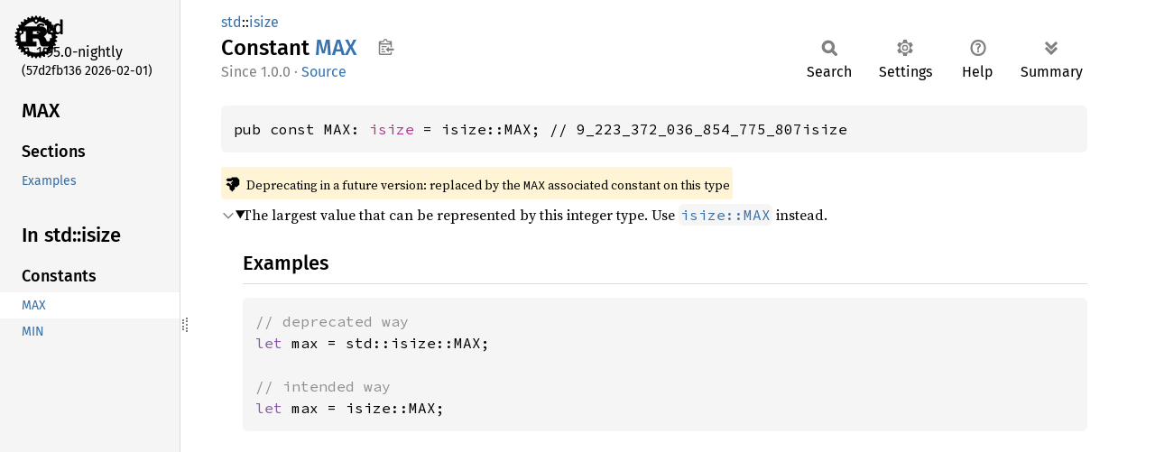

--- FILE ---
content_type: text/html
request_url: https://doc.rust-lang.org/nightly/std/isize/constant.MAX.html
body_size: 1892
content:
<!DOCTYPE html><html lang="en"><head><meta charset="utf-8"><meta name="viewport" content="width=device-width, initial-scale=1.0"><meta name="generator" content="rustdoc"><meta name="description" content="The largest value that can be represented by this integer type. Use `isize::MAX` instead."><title>MAX in std::isize - Rust</title><script>if(window.location.protocol!=="file:")document.head.insertAdjacentHTML("beforeend","SourceSerif4-Regular-6b053e98.ttf.woff2,FiraSans-Italic-81dc35de.woff2,FiraSans-Regular-0fe48ade.woff2,FiraSans-MediumItalic-ccf7e434.woff2,FiraSans-Medium-e1aa3f0a.woff2,SourceCodePro-Regular-8badfe75.ttf.woff2,SourceCodePro-Semibold-aa29a496.ttf.woff2".split(",").map(f=>`<link rel="preload" as="font" type="font/woff2"href="../../static.files/${f}">`).join(""))</script><link rel="stylesheet" href="../../static.files/normalize-9960930a.css"><link rel="stylesheet" href="../../static.files/rustdoc-b7b9f40b.css"><meta name="rustdoc-vars" data-root-path="../../" data-static-root-path="../../static.files/" data-current-crate="std" data-themes="" data-resource-suffix="1.95.0" data-rustdoc-version="1.95.0-nightly (57d2fb136 2026-02-01)" data-channel="nightly" data-search-js="search-fb33671b.js" data-stringdex-js="stringdex-b897f86f.js" data-settings-js="settings-170eb4bf.js" ><script src="../../static.files/storage-f9617a14.js"></script><script defer src="sidebar-items1.95.0.js"></script><script defer src="../../static.files/main-12f88f4f.js"></script><noscript><link rel="stylesheet" href="../../static.files/noscript-f7c3ffd8.css"></noscript><link rel="alternate icon" type="image/png" href="../../static.files/favicon-32x32-eab170b8.png"><link rel="icon" type="image/svg+xml" href="../../static.files/favicon-044be391.svg"></head><body class="rustdoc constant"><a class="skip-main-content" href="#main-content">Skip to main content</a><!--[if lte IE 11]><div class="warning">This old browser is unsupported and will most likely display funky things.</div><![endif]--><rustdoc-topbar><h2><a href="#">MAX</a></h2></rustdoc-topbar><nav class="sidebar"><div class="sidebar-crate"><a class="logo-container" href="../../std/index.html"><img class="rust-logo" src="../../static.files/rust-logo-9a9549ea.svg" alt="logo"></a><h2><a href="../../std/index.html">std</a><span class="version">1.95.0-nightly</span></h2></div><div class="version">(57d2fb136	2026-02-01)</div><div class="sidebar-elems"><section id="rustdoc-toc"><h2 class="location"><a href="#">MAX</a></h2><h3><a href="#">Sections</a></h3><ul class="block top-toc"><li><a href="#examples" title="Examples">Examples</a></li></ul></section><div id="rustdoc-modnav"><h2><a href="index.html">In std::<wbr>isize</a></h2></div></div></nav><div class="sidebar-resizer" title="Drag to resize sidebar"></div><main><div class="width-limiter"><section id="main-content" class="content" tabindex="-1"><div class="main-heading"><div class="rustdoc-breadcrumbs"><a href="../index.html">std</a>::<wbr><a href="index.html">isize</a></div><h1>Constant <span class="constant">MAX</span>&nbsp;<button id="copy-path" title="Copy item path to clipboard">Copy item path</button></h1><rustdoc-toolbar></rustdoc-toolbar><span class="sub-heading"><span class="since" title="Stable since Rust version 1.0.0">1.0.0</span> · <a class="src" href="../../src/core/num/shells/legacy_int_modules.rs.html#65">Source</a> </span></div><pre class="rust item-decl"><code>pub const MAX: <a class="primitive" href="../primitive.isize.html">isize</a> = isize::MAX; // 9_223_372_036_854_775_807isize</code></pre><span class="item-info"><div class="stab deprecated"><span class="emoji">👎</span><span>Deprecating in a future version: replaced by the <code>MAX</code> associated constant on this type</span></div></span><details class="toggle top-doc" open><summary class="hideme"><span>Expand description</span></summary><div class="docblock"><p>The largest value that can be represented by this integer type. Use <a href="../primitive.isize.html#associatedconstant.MAX" title="associated constant isize::MAX"><code>isize::MAX</code></a> instead.</p>
<h2 id="examples"><a class="doc-anchor" href="#examples">§</a>Examples</h2>
<div class="example-wrap"><pre class="rust rust-example-rendered"><code><span class="comment">// deprecated way
</span><span class="kw">let </span>max = std::isize::MAX;

<span class="comment">// intended way
</span><span class="kw">let </span>max = isize::MAX;</code></pre><a class="test-arrow" target="_blank" title="Run code" href="https://play.rust-lang.org/?code=%23!%5Ballow(unused)%5D%0Afn+main()+%7B%0A++++//+deprecated+way%0A++++let+max+=+std::isize::MAX;%0A++++%0A++++//+intended+way%0A++++let+max+=+isize::MAX;%0A%7D&amp;edition=2024"></a></div></div></details></section></div></main></body></html>

--- FILE ---
content_type: text/css
request_url: https://doc.rust-lang.org/nightly/static.files/rustdoc-b7b9f40b.css
body_size: 14720
content:
 :root{--nav-sub-mobile-padding:8px;--search-typename-width:6.75rem;--desktop-sidebar-width:200px;--src-sidebar-width:300px;--desktop-sidebar-z-index:100;--sidebar-elems-left-padding:24px;--popover-top-margin:7px;--clipboard-image:url('data:image/svg+xml,<svg width="19" height="18" viewBox="0 0 24 25" \
xmlns="http://www.w3.org/2000/svg" aria-label="Copy to clipboard">\
<path d="M18 20h2v3c0 1-1 2-2 2H2c-.998 0-2-1-2-2V5c0-.911.755-1.667 1.667-1.667h5A3.323 3.323 0 \
0110 0a3.323 3.323 0 013.333 3.333h5C19.245 3.333 20 4.09 20 5v8.333h-2V9H2v14h16v-3zM3 \
7h14c0-.911-.793-1.667-1.75-1.667H13.5c-.957 0-1.75-.755-1.75-1.666C11.75 2.755 10.957 2 10 \
2s-1.75.755-1.75 1.667c0 .911-.793 1.666-1.75 1.666H4.75C3.793 5.333 3 6.09 3 7z"/>\
<path d="M4 19h6v2H4zM12 11H4v2h8zM4 17h4v-2H4zM15 15v-3l-4.5 4.5L15 21v-3l8.027-.032L23 15z"/>\
</svg>');--copy-path-height:34px;--copy-path-width:33px;--checkmark-image:url('data:image/svg+xml,<svg viewBox="-1 -1 23 23" \
xmlns="http://www.w3.org/2000/svg" fill="black" height="18px">\
<g><path d="M9 19.414l-6.707-6.707 1.414-1.414L9 16.586 20.293 5.293l1.414 1.414"></path>\
</g></svg>');--button-left-margin:4px;--button-border-radius:2px;--toolbar-button-border-radius:6px;--code-block-border-radius:6px;--impl-items-indent:0.3em;--docblock-indent:24px;--font-family:"Source Serif 4",NanumBarunGothic,serif;--font-family-code:"Source Code Pro",monospace;--line-number-padding:4px;--line-number-right-margin:20px;--prev-arrow-image:url('data:image/svg+xml,<svg width="16" height="16" viewBox="0 0 16 16" \
	enable-background="new 0 0 16 16" xmlns="http://www.w3.org/2000/svg"><path fill="none" \
	d="M8,3l-4,5l4,5m-4,-5h10" stroke="black" stroke-width="2"/></svg>');--next-arrow-image:url('data:image/svg+xml,<svg width="16" height="16" viewBox="0 0 16 16" \
	enable-background="new 0 0 16 16" xmlns="http://www.w3.org/2000/svg"><path fill="none" \
	d="M8,3l4,5l-4,5m4,-5h-10" stroke="black" stroke-width="2"/></svg>');--expand-arrow-image:url('data:image/svg+xml,<svg width="16" height="16" viewBox="0 0 16 16" \
	enable-background="new 0 0 16 16" xmlns="http://www.w3.org/2000/svg"><path fill="none" \
	d="M3,10l4,4l4,-4m-4,4M3,7l4,-4l4,4" stroke="black" stroke-width="2"/></svg>');--collapse-arrow-image:url('data:image/svg+xml,<svg width="16" height="16" viewBox="0 0 16 16" \
	enable-background="new 0 0 16 16" xmlns="http://www.w3.org/2000/svg"><path fill="none" \
	d="M3,8l4,4l4,-4m-4,4M3,4l4,4l4,-4" stroke="black" stroke-width="2"/></svg>');--hamburger-image:url('data:image/svg+xml,<svg xmlns="http://www.w3.org/2000/svg" \
		viewBox="0 0 22 22" fill="none" stroke="black">\
		<path d="M3,5h16M3,11h16M3,17h16" stroke-width="2.75"/></svg>');}:root.sans-serif-fonts{--font-family:"Fira Sans",sans-serif;--font-family-code:"Fira Mono",monospace;}@font-face {font-family:'Fira Sans';font-style:normal;font-weight:400;src:local('Fira Sans'),url("FiraSans-Regular-0fe48ade.woff2") format("woff2");font-display:swap;}@font-face {font-family:'Fira Sans';font-style:italic;font-weight:400;src:local('Fira Sans Italic'),url("FiraSans-Italic-81dc35de.woff2") format("woff2");font-display:swap;}@font-face {font-family:'Fira Sans';font-style:normal;font-weight:500;src:local('Fira Sans Medium'),url("FiraSans-Medium-e1aa3f0a.woff2") format("woff2");font-display:swap;}@font-face {font-family:'Fira Sans';font-style:italic;font-weight:500;src:local('Fira Sans Medium Italic'),url("FiraSans-MediumItalic-ccf7e434.woff2") format("woff2");font-display:swap;}@font-face {font-family:'Fira Mono';font-style:normal;font-weight:400;src:local('Fira Mono'),url("FiraMono-Regular-87c26294.woff2") format("woff2");font-display:swap;}@font-face {font-family:'Fira Mono';font-style:normal;font-weight:500;src:local('Fira Mono Medium'),url("FiraMono-Medium-86f75c8c.woff2") format("woff2");font-display:swap;}@font-face {font-family:'Source Serif 4';font-style:normal;font-weight:400;src:local('Source Serif 4'),url("SourceSerif4-Regular-6b053e98.ttf.woff2") format("woff2");font-display:swap;}@font-face {font-family:'Source Serif 4';font-style:italic;font-weight:400;src:local('Source Serif 4 Italic'),url("SourceSerif4-It-ca3b17ed.ttf.woff2") format("woff2");font-display:swap;}@font-face {font-family:'Source Serif 4';font-style:normal;font-weight:500;src:local('Source Serif 4 Semibold'),url("SourceSerif4-Semibold-457a13ac.ttf.woff2") format("woff2");font-display:swap;}@font-face {font-family:'Source Serif 4';font-style:normal;font-weight:700;src:local('Source Serif 4 Bold'),url("SourceSerif4-Bold-6d4fd4c0.ttf.woff2") format("woff2");font-display:swap;}@font-face {font-family:'Source Code Pro';font-style:normal;font-weight:400;src:url("SourceCodePro-Regular-8badfe75.ttf.woff2") format("woff2");font-display:swap;}@font-face {font-family:'Source Code Pro';font-style:italic;font-weight:400;src:url("SourceCodePro-It-fc8b9304.ttf.woff2") format("woff2");font-display:swap;}@font-face {font-family:'Source Code Pro';font-style:normal;font-weight:600;src:url("SourceCodePro-Semibold-aa29a496.ttf.woff2") format("woff2");font-display:swap;}@font-face {font-family:'NanumBarunGothic';src:url("NanumBarunGothic-13b3dcba.ttf.woff2") format("woff2");font-display:swap;unicode-range:U+AC00-D7AF,U+1100-11FF,U+3130-318F,U+A960-A97F,U+D7B0-D7FF;}*{box-sizing:border-box;}body{font:1rem/1.5 var(--font-family);margin:0;position:relative;overflow-wrap:break-word;overflow-wrap:anywhere;font-feature-settings:"kern","liga";background-color:var(--main-background-color);color:var(--main-color);}.skip-main-content{position:absolute;left:0;top:-100%;z-index:1000;padding:0.5rem 1rem;background-color:var(--main-background-color);color:var(--main-color);text-decoration:none;font-weight:500;border-bottom-right-radius:4px;outline:2px solid var(--search-input-focused-border-color);}.skip-main-content:focus{top:0;}h1{font-size:1.5rem;}h2{font-size:1.375rem;}h3{font-size:1.25rem;}h1,h2,h3,h4,h5,h6{font-weight:500;}h1,h2,h3,h4{margin:25px 0 15px 0;padding-bottom:6px;}.docblock h3,.docblock h4,h5,h6{margin:15px 0 5px 0;}.docblock>h2:first-child,.docblock>h3:first-child,.docblock>h4:first-child,.docblock>h5:first-child,.docblock>h6:first-child{margin-top:0;}.main-heading h1{margin:0;padding:0;grid-area:main-heading-h1;overflow-wrap:break-word;overflow-wrap:anywhere;}.main-heading{position:relative;display:grid;grid-template-areas:"main-heading-breadcrumbs main-heading-breadcrumbs" "main-heading-h1 main-heading-toolbar" "main-heading-sub-heading main-heading-toolbar";grid-template-columns:minmax(105px,1fr) minmax(0,max-content);grid-template-rows:minmax(25px,min-content) min-content min-content;padding-bottom:6px;margin-bottom:15px;}.search-results-main-heading{grid-template-areas:"main-heading-breadcrumbs main-heading-placeholder" "main-heading-breadcrumbs main-heading-toolbar    " "main-heading-h1          main-heading-toolbar    ";}.search-results-main-heading nav.sub{grid-area:main-heading-h1;align-items:end;margin:4px 0 8px 0;}.rustdoc-breadcrumbs{grid-area:main-heading-breadcrumbs;line-height:1.25;padding-top:5px;position:relative;z-index:1;}.search-switcher{grid-area:main-heading-breadcrumbs;line-height:1.5;display:flex;color:var(--main-color);align-items:baseline;white-space:nowrap;padding-top:8px;min-height:34px;}.rustdoc-breadcrumbs a{padding:5px 0 7px;}.content h2,.top-doc .docblock>h3,.top-doc .docblock>h4{border-bottom:1px solid var(--headings-border-bottom-color);}h1,h2{line-height:1.25;padding-top:3px;padding-bottom:9px;}h3.code-header{font-size:1.125rem;}h4.code-header{font-size:1rem;}.code-header{font-weight:600;margin:0;padding:0;white-space:pre-wrap;}.structfield,.sub-variant-field{margin:0.6em 0;}#crate-search,h1,h2,h3,h4,h5,h6,.sidebar,rustdoc-topbar,.search-input,.search-results .result-name,.item-table dt>a,.out-of-band,.sub-heading,span.since,a.src,rustdoc-toolbar,summary.hideme,.scraped-example-list,.rustdoc-breadcrumbs,.search-switcher,ul.all-items,.deprecated-count{font-family:"Fira Sans",Arial,NanumBarunGothic,sans-serif;}#toggle-all-docs,a.anchor,.section-header a,#src-sidebar a,.rust a,.sidebar h2 a,.sidebar h3 a,rustdoc-topbar h2 a,h1 a,.search-results a,.search-results li,.stab,.result-name i{color:var(--main-color);}span.enum,a.enum,span.struct,a.struct,span.union,a.union,span.primitive,a.primitive,span.type,a.type,span.foreigntype,a.foreigntype{color:var(--type-link-color);}span.trait,a.trait,span.traitalias,a.traitalias{color:var(--trait-link-color);}span.associatedtype,a.associatedtype,span.constant,a.constant,span.static,a.static{color:var(--assoc-item-link-color);}span.fn,a.fn,span.method,a.method,span.tymethod,a.tymethod{color:var(--function-link-color);}span.attr,a.attr,span.derive,a.derive,span.macro,a.macro{color:var(--macro-link-color);}span.mod,a.mod{color:var(--mod-link-color);}span.keyword,a.keyword{color:var(--keyword-link-color);}span.attribute,a.attribute{color:var(--attribute-link-color);}a{color:var(--link-color);text-decoration:none;}ol,ul{padding-left:24px;}ul ul,ol ul,ul ol,ol ol{margin-bottom:.625em;}p,.docblock>.warning{margin:0 0 .75em 0;}p:last-child,.docblock>.warning:last-child{margin:0;}button{padding:1px 6px;cursor:pointer;}button#toggle-all-docs{padding:0;background:none;border:none;-webkit-appearance:none;opacity:1;}.rustdoc{display:flex;flex-direction:row;flex-wrap:nowrap;}main{position:relative;flex-grow:1;padding:10px 15px 40px 45px;min-width:0;}.src main{padding:15px;}.width-limiter{max-width:960px;margin-right:auto;}details:not(.toggle) summary{margin-bottom:.6em;}code,pre,.code-header,.type-signature{font-family:var(--font-family-code);}.docblock code,.item-table dd code{border-radius:3px;padding:0 0.125em;}.docblock pre code,.item-table dd pre code{padding:0;}pre{padding:14px;line-height:1.5;}pre.item-decl{overflow-x:auto;}.item-decl .type-contents-toggle{contain:initial;}.src .content pre{padding:20px;padding-left:16px;}img{max-width:100%;}.logo-container{line-height:0;display:block;}.rust-logo{filter:var(--rust-logo-filter);}.sidebar{font-size:0.875rem;flex:0 0 var(--desktop-sidebar-width);width:var(--desktop-sidebar-width);overflow-y:scroll;overscroll-behavior:contain;position:sticky;height:100vh;top:0;left:0;z-index:var(--desktop-sidebar-z-index);border-right:solid 1px var(--sidebar-border-color);}.rustdoc.src .sidebar{flex-basis:50px;width:50px;overflow-x:hidden;overflow-y:hidden;}.hide-sidebar .sidebar,.hide-sidebar .sidebar-resizer{display:none;}.sidebar-resizer{touch-action:none;width:9px;cursor:ew-resize;z-index:calc(var(--desktop-sidebar-z-index) + 1);position:fixed;height:100%;left:var(--desktop-sidebar-width);display:flex;align-items:center;justify-content:flex-start;color:var(--right-side-color);}.sidebar-resizer::before{content:"";border-right:dotted 2px currentColor;width:2px;height:12px;}.sidebar-resizer::after{content:"";border-right:dotted 2px currentColor;width:2px;height:16px;}.rustdoc.src .sidebar-resizer{left:49px;}.src-sidebar-expanded .src .sidebar-resizer{left:var(--src-sidebar-width);}.sidebar-resizing{-moz-user-select:none;-webkit-user-select:none;-ms-user-select:none;user-select:none;}.sidebar-resizing *{cursor:ew-resize !important;}.sidebar-resizing .sidebar{position:fixed;border-right:solid 2px var(--sidebar-resizer-active);}.sidebar-resizing>body{padding-left:var(--resizing-sidebar-width);}.sidebar-resizer:hover,.sidebar-resizer:active,.sidebar-resizer:focus,.sidebar-resizer.active{width:10px;margin:0;left:calc(var(--desktop-sidebar-width) - 1px);border-left:solid 1px var(--sidebar-resizer-hover);color:var(--sidebar-resizer-hover);}.src-sidebar-expanded .rustdoc.src .sidebar-resizer:hover,.src-sidebar-expanded .rustdoc.src .sidebar-resizer:active,.src-sidebar-expanded .rustdoc.src .sidebar-resizer:focus,.src-sidebar-expanded .rustdoc.src .sidebar-resizer.active{left:calc(var(--src-sidebar-width) - 1px);}@media (pointer:coarse){.sidebar-resizer{display:none !important;}.sidebar{border-right:none;}}.sidebar-resizer.active{padding:0 140px;width:calc(140px + 140px + 9px + 2px);margin-left:-140px;border-left:none;color:var(--sidebar-resizer-active);}.sidebar,rustdoc-topbar,.sidebar-menu-toggle,#src-sidebar{background-color:var(--sidebar-background-color);}.src .sidebar>*{visibility:hidden;}.src-sidebar-expanded .src .sidebar{overflow-y:auto;flex-basis:var(--src-sidebar-width);width:var(--src-sidebar-width);}.src-sidebar-expanded .src .sidebar>*{visibility:visible;}#all-types{margin-top:1em;}*{scrollbar-width:initial;scrollbar-color:var(--scrollbar-color);}.sidebar{scrollbar-width:thin;scrollbar-color:var(--scrollbar-color);}::-webkit-scrollbar{width:12px;}.sidebar::-webkit-scrollbar{width:8px;}::-webkit-scrollbar-track{-webkit-box-shadow:inset 0;background-color:var(--scrollbar-track-background-color);}.sidebar::-webkit-scrollbar-track{background-color:var(--scrollbar-track-background-color);}::-webkit-scrollbar-thumb,.sidebar::-webkit-scrollbar-thumb{background-color:var(--scrollbar-thumb-background-color);}.hidden{display:none !important;}.logo-container>img{height:48px;width:48px;}ul.block,.block li,.block ul{padding:0;margin:0;list-style:none;}.block ul a{padding-left:1rem;}.sidebar-elems a,.sidebar>h2 a{display:block;padding:0.25rem;margin-right:0.25rem;border-left:solid var(--sidebar-elems-left-padding) transparent;margin-left:calc(-0.25rem - var(--sidebar-elems-left-padding));background-clip:border-box;}.hide-toc #rustdoc-toc,.hide-toc .in-crate{display:none;}.hide-modnav #rustdoc-modnav{display:none;}.sidebar h2{text-wrap:balance;overflow-wrap:anywhere;padding:0;margin:0.7rem 0;}.sidebar h3{text-wrap:balance;overflow-wrap:anywhere;font-size:1.125rem;padding:0;margin:0;}.sidebar-elems,.sidebar>.version,.sidebar>h2{padding-left:var(--sidebar-elems-left-padding);}.sidebar a{color:var(--sidebar-link-color);}.sidebar .current,.sidebar .current a,.sidebar-crate a.logo-container:hover+h2 a,.sidebar a:hover:not(.logo-container){background-color:var(--sidebar-current-link-background-color);}.sidebar-elems .block{margin-bottom:2em;}.sidebar-elems .block li a{white-space:nowrap;text-overflow:ellipsis;overflow:hidden;}.sidebar-crate{display:flex;align-items:center;justify-content:center;margin:14px 32px 1rem;row-gap:10px;column-gap:32px;flex-wrap:wrap;}.sidebar-crate h2{flex-grow:1;margin:0 -8px;align-self:start;}.sidebar-crate .logo-container{margin:0 calc(-16px - var(--sidebar-elems-left-padding));padding:0 var(--sidebar-elems-left-padding);text-align:center;}.sidebar-crate .logo-container img{margin-top:-16px;border-top:solid 16px transparent;box-sizing:content-box;position:relative;background-clip:border-box;z-index:1;}.sidebar-crate h2 a{display:block;border-left:solid var(--sidebar-elems-left-padding) transparent;background-clip:border-box;margin:0 calc(-24px + 0.25rem) 0 calc(-0.2rem - var(--sidebar-elems-left-padding));padding:calc((16px - 0.57rem ) / 2 ) 0.25rem;padding-left:0.2rem;}.sidebar-crate h2 .version{display:block;font-weight:normal;font-size:1rem;overflow-wrap:break-word;}.sidebar-crate+.version{margin-top:-1rem;margin-bottom:1rem;}rustdoc-topbar{display:none;}.rustdoc .example-wrap{display:flex;position:relative;margin-bottom:10px;}.rustdoc .example-wrap>pre,.rustdoc .scraped-example .src-line-numbers,.rustdoc .scraped-example .src-line-numbers>pre{border-radius:6px;}.rustdoc .scraped-example{position:relative;}.rustdoc .example-wrap:last-child{margin-bottom:0px;}.rustdoc .example-wrap pre{margin:0;flex-grow:1;}.scraped-example:not(.expanded) .example-wrap{max-height:calc(1.5em * 5 + 10px);}.more-scraped-examples .scraped-example:not(.expanded) .example-wrap{max-height:calc(1.5em * 10 + 10px);}.rustdoc:not(.src) .scraped-example:not(.expanded) .src-line-numbers,.rustdoc:not(.src) .scraped-example:not(.expanded) .src-line-numbers>pre,.rustdoc:not(.src) .scraped-example:not(.expanded) pre.rust{padding-bottom:0;overflow:auto hidden;}.rustdoc:not(.src) .scraped-example .src-line-numbers{padding-top:0;}.rustdoc:not(.src) .scraped-example.expanded .src-line-numbers{padding-bottom:0;}.rustdoc:not(.src) .example-wrap pre{overflow:auto;}.example-wrap code{position:relative;}.example-wrap pre code span{display:inline;}.example-wrap.digits-1{--example-wrap-digits-count:1ch;}.example-wrap.digits-2{--example-wrap-digits-count:2ch;}.example-wrap.digits-3{--example-wrap-digits-count:3ch;}.example-wrap.digits-4{--example-wrap-digits-count:4ch;}.example-wrap.digits-5{--example-wrap-digits-count:5ch;}.example-wrap.digits-6{--example-wrap-digits-count:6ch;}.example-wrap.digits-7{--example-wrap-digits-count:7ch;}.example-wrap.digits-8{--example-wrap-digits-count:8ch;}.example-wrap.digits-9{--example-wrap-digits-count:9ch;}.example-wrap .expansion{position:relative;display:inline;}.example-wrap .expansion>input{display:block;position:absolute;appearance:none;content:'↕';left:-20px;top:0;border:1px solid var(--border-color);border-radius:4px;cursor:pointer;color:var(--main-color);padding:0 2px;line-height:20px;}.example-wrap .expansion>input::after{content:"↕";}.example-wrap .expansion .expanded{display:none;color:var(--main-color);}.example-wrap .expansion>input:checked~.expanded,.example-wrap .expansion>input:checked~* .expanded{display:inherit;}.example-wrap .expansion>input:checked~.original,.example-wrap .expansion>input:checked~* .original{display:none;}.example-wrap [data-nosnippet]{width:calc(var(--example-wrap-digits-count) + var(--line-number-padding) * 2);}.example-wrap:not(.hide-lines) pre>code{padding-left:calc(var(--example-wrap-digits-count) + var(--line-number-padding) * 2 + var(--line-number-right-margin));}.src .example-wrap .expansion [data-nosnippet]{position:initial;margin-left:calc((var(--example-wrap-digits-count) + var(--line-number-padding) * 2 + var(--line-number-right-margin)) * -1);}.example-wrap [data-nosnippet]{color:var(--src-line-numbers-span-color);text-align:right;display:inline-block;margin-right:var(--line-number-right-margin);-moz-user-select:none;-webkit-user-select:none;-ms-user-select:none;user-select:none;padding:0 var(--line-number-padding);position:absolute;left:0;}.example-wrap pre>code{position:relative;display:block;}:root.word-wrap-source-code .example-wrap pre>code{word-break:break-all;white-space:pre-wrap;}:root.word-wrap-source-code .example-wrap pre>code *{word-break:break-all;}.example-wrap [data-nosnippet]:target{border-right:none;}.example-wrap .line-highlighted[data-nosnippet]{background-color:var(--src-line-number-highlighted-background-color);}.example-wrap.hide-lines [data-nosnippet]{display:none;}.search-loading{text-align:center;}.item-table dd{overflow-wrap:break-word;overflow-wrap:anywhere;}.docblock :not(pre)>code,.item-table dd code{white-space:pre-wrap;}.top-doc .docblock h2{font-size:1.375rem;}.top-doc .docblock h3{font-size:1.25rem;}.top-doc .docblock h4,.top-doc .docblock h5{font-size:1.125rem;}.top-doc .docblock h6{font-size:1rem;}.docblock h5{font-size:1rem;}.docblock h6{font-size:0.875rem;}.docblock{margin-left:var(--docblock-indent);position:relative;}.docblock>:not(.more-examples-toggle):not(.example-wrap){max-width:100%;overflow-x:auto;}.sub-heading{font-size:1rem;flex-grow:0;grid-area:main-heading-sub-heading;line-height:1.25;padding-bottom:4px;}.main-heading rustdoc-toolbar,.main-heading .out-of-band{grid-area:main-heading-toolbar;}rustdoc-toolbar{display:flex;flex-direction:row;flex-wrap:nowrap;min-height:60px;}.docblock code,.item-table dd code,pre,.rustdoc.src .example-wrap,.example-wrap .src-line-numbers{background-color:var(--code-block-background-color);border-radius:var(--code-block-border-radius);text-decoration:inherit;}#main-content{position:relative;outline:none;}.docblock table{margin:.5em 0;border-collapse:collapse;}.docblock table td,.docblock table th{padding:.5em;border:1px solid var(--border-color);}.docblock table tbody tr:nth-child(2n){background:var(--table-alt-row-background-color);}.docblock .stab,.item-table dd .stab,.docblock p code{display:inline-block;}.docblock li{margin-bottom:.4em;}.docblock li p:not(:last-child){margin-bottom:.3em;}div.where{white-space:pre-wrap;font-size:0.875rem;}.item-info{display:block;margin-left:var(--docblock-indent);}.impl-items>.item-info{margin-left:calc(var(--docblock-indent) + var(--impl-items-indent));}#synthetic-implementors-list:not(.loaded),#implementors-list:not(.loaded){display:none;}.item-info code{font-size:0.875rem;}#main-content>.item-info{margin-left:0;}nav.sub{flex-grow:1;flex-flow:row nowrap;display:flex;align-items:start;margin-top:4px;}.search-form{position:relative;display:flex;height:34px;flex-grow:1;}.src nav.sub{margin:0 0 -10px 0;}.section-header{display:block;position:relative;}.section-header:hover>.anchor,.impl:hover>.anchor,.trait-impl:hover>.anchor,.variant:hover>.anchor{display:initial;}.anchor{--anchor-link-shift:0.5em;display:none;position:absolute;left:calc(var(--anchor-link-shift) * -1);padding-right:var(--anchor-link-shift);background:none !important;}.anchor.field{left:-5px;}.section-header>.anchor{left:-15px;padding-right:8px;}h2.section-header>.anchor{padding-right:6px;}a.doc-anchor{color:var(--main-color);display:none;position:absolute;left:-17px;padding-right:10px;padding-left:3px;}*:hover>.doc-anchor{display:block;}.top-doc>.docblock>*:first-child>.doc-anchor{display:none !important;}.main-heading a:hover,.example-wrap .rust a:hover:not([data-nosnippet]),.all-items a:hover,.docblock a:not(.scrape-help):not(.tooltip):hover:not(.doc-anchor),.item-table dd a:not(.scrape-help):not(.tooltip):hover,.item-info a{text-decoration:underline;}.crate.block li.current a{font-weight:500;}table,.item-table{overflow-wrap:break-word;}.item-table{padding:0;margin:0;width:100%;}.item-table>dt{padding-right:1.25rem;}.item-table>dd{margin-inline-start:0;margin-left:0;}#crate-search-div{position:relative;min-width:0;margin-top:-1px;}#crate-search{padding:0 23px 0 4px;max-width:100%;text-overflow:ellipsis;border:1px solid var(--border-color);border-radius:4px;outline:none;cursor:pointer;-moz-appearance:none;-webkit-appearance:none;text-indent:0.01px;background-color:var(--main-background-color);color:inherit;line-height:1.5;font-weight:500;}#crate-search:hover,#crate-search:focus{border-color:var(--crate-search-hover-border);}#crate-search-div::after{pointer-events:none;width:100%;height:100%;position:absolute;top:0;left:0;content:"";background-repeat:no-repeat;background-size:20px;background-position:calc(100% - 2px) 56%;background-image:url('data:image/svg+xml,<svg xmlns="http://www.w3.org/2000/svg" \
	width="128" height="128" viewBox="-30 -20 176 176"><path d="M111,40.5L64,87.499L17,40.5" \
	fill="none" stroke="black" strike-linecap="square" stroke-miterlimit="10" stroke-width="12"/> \
	</svg>');filter:var(--crate-search-div-filter);}#crate-search-div:hover::after,#crate-search-div:focus-within::after{filter:var(--crate-search-div-hover-filter);}#crate-search>option{font-size:1rem;}.search-input{-webkit-appearance:none;outline:none;border:1px solid var(--border-color);border-radius:2px;padding:8px;font-size:1rem;flex-grow:1;background-color:var(--button-background-color);color:var(--search-color);max-width:100%;}.search-input:focus{border-color:var(--search-input-focused-border-color);}.search-results{display:none;}.search-results.active{display:block;margin:0;padding:0;}.search-results>a{display:grid;grid-template-areas:"search-result-name search-result-desc" "search-result-type-signature search-result-type-signature";grid-template-columns:.6fr .4fr;margin-left:2px;margin-right:2px;border-bottom:1px solid var(--search-result-border-color);column-gap:1em;}.search-results>a>div.desc{white-space:nowrap;text-overflow:ellipsis;overflow:hidden;grid-area:search-result-desc;}.search-results a:hover,.search-results a:focus{background-color:var(--search-result-link-focus-background-color);}.search-results .result-name{display:flex;align-items:center;justify-content:start;grid-area:search-result-name;}.search-results .result-name .alias{color:var(--search-results-alias-color);}.search-results .result-name .grey{color:var(--search-results-grey-color);}.search-results .result-name .typename{color:var(--search-results-grey-color);font-size:0.875rem;width:var(--search-typename-width);}.search-results .result-name .path{word-break:break-all;max-width:calc(100% - var(--search-typename-width));display:inline-block;}.search-results .result-name .path>*{display:inline;}.search-results .type-signature{grid-area:search-result-type-signature;white-space:pre-wrap;}.popover{position:absolute;top:100%;right:0;z-index:calc(var(--desktop-sidebar-z-index) + 1);margin-top:var(--popover-top-margin);border-radius:3px;border:1px solid var(--border-color);background-color:var(--main-background-color);color:var(--main-color);--popover-arrow-offset:11px;}.popover::before{content:'';position:absolute;right:var(--popover-arrow-offset);border:solid var(--border-color);border-width:1px 1px 0 0;background-color:var(--main-background-color);padding:4px;transform:rotate(-45deg);top:-5px;}.setting-line{margin:1.2em 0.6em;}.setting-radio input,.setting-check input{margin-right:0.3em;height:1.2rem;width:1.2rem;border:2px solid var(--settings-input-border-color);outline:none;-webkit-appearance:none;cursor:pointer;}.setting-radio input{border-radius:50%;}.setting-radio span,.setting-check span{padding-bottom:1px;}.setting-radio{margin-top:0.1em;margin-bottom:0.1em;min-width:3.8em;padding:0.3em;display:inline-flex;align-items:center;cursor:pointer;}.setting-radio+.setting-radio{margin-left:0.5em;}.setting-check{margin-right:20px;display:flex;align-items:center;cursor:pointer;}.setting-check input{flex-shrink:0;}.setting-radio input:checked{box-shadow:inset 0 0 0 3px var(--main-background-color);background-color:var(--settings-input-color);}.setting-check input:checked{background-color:var(--settings-input-color);border-width:1px;content:url('data:image/svg+xml,<svg xmlns="http://www.w3.org/2000/svg" viewBox="0 0 40 40">\
		<path d="M7,25L17,32L33,12" fill="none" stroke="black" stroke-width="5"/>\
		<path d="M7,23L17,30L33,10" fill="none" stroke="white" stroke-width="5"/></svg>');}.setting-radio input:focus,.setting-check input:focus{box-shadow:0 0 1px 1px var(--settings-input-color);}.setting-radio input:checked:focus{box-shadow:inset 0 0 0 3px var(--main-background-color),0 0 2px 2px var(--settings-input-color);}.setting-radio input:hover,.setting-check input:hover{border-color:var(--settings-input-color) !important;}#settings.popover{--popover-arrow-offset:196px;top:calc(100% - 16px);}#help.popover{max-width:600px;--popover-arrow-offset:115px;top:calc(100% - 16px);}#help dt{float:left;clear:left;margin-right:0.5rem;}#help dd{margin-bottom:0.5rem;}#help span.top,#help span.bottom{text-align:center;display:block;font-size:1.125rem;padding:0 0.5rem;text-wrap-style:balance;}#help span.top{margin:10px 0;border-bottom:1px solid var(--border-color);padding-bottom:4px;margin-bottom:6px;}#help span.bottom{clear:both;border-top:1px solid var(--border-color);}.side-by-side{display:flex;margin-bottom:20px;}.side-by-side>div{width:50%;padding:0 20px 0 17px;}.item-info .stab{display:block;padding:3px;margin-bottom:5px;}.item-table dt .stab{margin-left:0.3125em;}.stab{padding:0 2px;font-size:0.875rem;font-weight:normal;color:var(--main-color);background-color:var(--stab-background-color);width:fit-content;white-space:pre-wrap;border-radius:3px;display:inline;vertical-align:baseline;}.stab.portability>code{background:none;color:var(--stab-code-color);}.stab .emoji,.item-info .stab::before{font-size:1.25rem;}.stab .emoji{margin-right:0.3rem;}.item-info .stab::before{content:"\0";width:0;display:inline-block;color:transparent;}.emoji{text-shadow:1px 0 0 black,-1px 0 0 black,0 1px 0 black,0 -1px 0 black;}.since{font-weight:normal;font-size:initial;}.rightside{padding-left:12px;float:right;}.rightside:not(a),.out-of-band,.sub-heading,rustdoc-toolbar{color:var(--right-side-color);}pre.rust{tab-size:4;-moz-tab-size:4;}pre.rust .kw{color:var(--code-highlight-kw-color);}pre.rust .kw-2{color:var(--code-highlight-kw-2-color);}pre.rust .lifetime{color:var(--code-highlight-lifetime-color);}pre.rust .prelude-ty{color:var(--code-highlight-prelude-color);}pre.rust .prelude-val{color:var(--code-highlight-prelude-val-color);}pre.rust .string{color:var(--code-highlight-string-color);}pre.rust .number{color:var(--code-highlight-number-color);}pre.rust .bool-val{color:var(--code-highlight-literal-color);}pre.rust .self{color:var(--code-highlight-self-color);}pre.rust .attr{color:var(--code-highlight-attribute-color);}pre.rust .macro,pre.rust .macro-nonterminal{color:var(--code-highlight-macro-color);}pre.rust .question-mark{font-weight:bold;color:var(--code-highlight-question-mark-color);}pre.rust .comment{color:var(--code-highlight-comment-color);}pre.rust .doccomment{color:var(--code-highlight-doc-comment-color);}.rustdoc.src .example-wrap pre.rust a:not([data-nosnippet]){background:var(--codeblock-link-background);}.example-wrap.compile_fail,.example-wrap.should_panic{border-left:2px solid var(--codeblock-error-color);}.ignore.example-wrap{border-left:2px solid var(--codeblock-ignore-color);}.example-wrap.compile_fail:hover,.example-wrap.should_panic:hover{border-left:2px solid var(--codeblock-error-hover-color);}.example-wrap.ignore:hover{border-left:2px solid var(--codeblock-ignore-hover-color);}.example-wrap.compile_fail .tooltip,.example-wrap.should_panic .tooltip{color:var(--codeblock-error-color);}.example-wrap.ignore .tooltip{color:var(--codeblock-ignore-color);}.example-wrap.compile_fail:hover .tooltip,.example-wrap.should_panic:hover .tooltip{color:var(--codeblock-error-hover-color);}.example-wrap.ignore:hover .tooltip{color:var(--codeblock-ignore-hover-color);}.example-wrap .tooltip{position:absolute;display:block;left:-25px;top:5px;margin:0;line-height:1;}.example-wrap.compile_fail .tooltip,.example-wrap.should_panic .tooltip,.example-wrap.ignore .tooltip{font-weight:bold;font-size:1.25rem;}.content .docblock .warning{border-left:2px solid var(--warning-border-color);padding:14px;position:relative;overflow-x:visible !important;}.content .docblock .warning::before{color:var(--warning-border-color);content:"ⓘ";position:absolute;left:-25px;top:5px;font-weight:bold;font-size:1.25rem;}.top-doc>.docblock>.warning:first-child::before{top:20px;}.example-wrap>a.test-arrow,.example-wrap .button-holder{visibility:hidden;position:absolute;top:4px;right:4px;z-index:1;}a.test-arrow{height:var(--copy-path-height);padding:6px 4px 0 11px;}a.test-arrow::before{content:url('data:image/svg+xml,<svg viewBox="0 0 20 20" width="18" height="20" \
		xmlns="http://www.w3.org/2000/svg"><path d="M0 0l18 10-18 10z"/></svg>');}.example-wrap .button-holder{display:flex;}@media not (pointer:coarse){.example-wrap:hover>a.test-arrow,.example-wrap:hover>.button-holder{visibility:visible;}}.example-wrap .button-holder.keep-visible{visibility:visible;}.example-wrap .button-holder>*{background:var(--main-background-color);cursor:pointer;border-radius:var(--button-border-radius);height:var(--copy-path-height);width:var(--copy-path-width);border:0;color:var(--code-example-button-color);}.example-wrap .button-holder>*:hover{color:var(--code-example-button-hover-color);}.example-wrap .button-holder>*:not(:first-child){margin-left:var(--button-left-margin);}.example-wrap .button-holder .copy-button{padding:2px 0 0 4px;}.example-wrap .button-holder .copy-button::before,.example-wrap .test-arrow::before,.example-wrap .button-holder .prev::before,.example-wrap .button-holder .next::before,.example-wrap .button-holder .expand::before{filter:var(--copy-path-img-filter);}.example-wrap .button-holder .copy-button::before{content:var(--clipboard-image);}.example-wrap .button-holder .copy-button:hover::before,.example-wrap .test-arrow:hover::before{filter:var(--copy-path-img-hover-filter);}.example-wrap .button-holder .copy-button.clicked::before{content:var(--checkmark-image);padding-right:5px;}.example-wrap .button-holder .prev,.example-wrap .button-holder .next,.example-wrap .button-holder .expand{line-height:0px;}.example-wrap .button-holder .prev::before{content:var(--prev-arrow-image);}.example-wrap .button-holder .next::before{content:var(--next-arrow-image);}.example-wrap .button-holder .expand::before{content:var(--expand-arrow-image);}.example-wrap .button-holder .expand.collapse::before{content:var(--collapse-arrow-image);}.code-attribute{font-weight:300;color:var(--code-attribute-color);}.item-spacer{width:100%;height:12px;display:block;}.main-heading span.since::before{content:"Since ";}.sub-variant h4{font-size:1rem;font-weight:400;margin-top:0;margin-bottom:0;}.sub-variant{margin-left:24px;margin-bottom:40px;}.sub-variant>.sub-variant-field{margin-left:24px;}@keyframes targetfadein{from{background-color:var(--main-background-color);}10%{background-color:var(--target-border-color);}to{background-color:var(--target-background-color);}}:target:not([data-nosnippet]){background-color:var(--target-background-color);border-right:3px solid var(--target-border-color);}a.tooltip{font-family:var(--font-family);}.code-header a.tooltip{color:inherit;margin-right:15px;position:relative;}.code-header a.tooltip:hover{color:var(--link-color);}a.tooltip:hover::after{position:absolute;top:calc(100% - 10px);left:-15px;right:-15px;height:20px;content:"\00a0";}@media not (prefers-reduced-motion){:target{animation:0.65s cubic-bezier(0,0,0.1,1.0) 0.1s targetfadein;}.fade-out{opacity:0;transition:opacity 0.45s cubic-bezier(0,0,0.1,1.0);}}.popover.tooltip .content{margin:0.25em 0.5em;}.popover.tooltip .content pre,.popover.tooltip .content code{background:transparent;margin:0;padding:0;font-size:1.25rem;white-space:pre-wrap;}.popover.tooltip .content>h3:first-child{margin:0 0 5px 0;}.search-failed{text-align:center;margin-top:20px;display:none;}.search-failed.active{display:block;}.search-failed>ul{text-align:left;max-width:570px;margin-left:auto;margin-right:auto;}#search-tabs{margin-top:0.25rem;display:flex;flex-direction:row;gap:1px;margin-bottom:4px;}#search-tabs button{text-align:center;font-size:1.125rem;border:0;border-top:2px solid;flex:1;line-height:1.5;color:inherit;}#search-tabs button:not(.selected){background-color:var(--search-tab-button-not-selected-background);border-top-color:var(--search-tab-button-not-selected-border-top-color);}#search-tabs button:hover,#search-tabs button.selected{background-color:var(--search-tab-button-selected-background);border-top-color:var(--search-tab-button-selected-border-top-color);}#search-tabs .count{font-size:1rem;font-variant-numeric:tabular-nums;color:var(--search-tab-title-count-color);position:relative;}#search-tabs .count.loading{color:transparent;}.search-form.loading::after{width:18px;height:18px;border-radius:18px;content:url('data:image/svg+xml,\
	<svg width="16" height="16" viewBox="0 0 8 8" xmlns="http://www.w3.org/2000/svg">\
		<g fill="none">\
			<path d="m3.019 1.496v1.496l0.5878 1.018-0.5751 0.996v1.494" stroke="%233f3f3f"/>\
			<path d="m5.003 1.496v1.496l-0.5878 1.018 0.5751 0.996v1.494" stroke="%233f3f3f"/>\
			<path d="m2.006 1.5h3.978" stroke="%23000"/>\
			<path d="m2.006 6.49h3.993" stroke="%23000"/>\
		</g>\
		<path d="m4.005 5.301-0.3987 0.6905h0.7977z" fill="%237f7f7f"/>\
		<path d="m4.011 3.712-0.3987-0.6905h0.7977z" fill="%237f7f7f"/>\
	</svg>');position:absolute;right:8px;top:8px;filter:var(--settings-menu-filter);}#search .error code{border-radius:3px;background-color:var(--search-error-code-background-color);}.search-corrections{font-weight:normal;}#src-sidebar{width:100%;overflow:auto;}#src-sidebar div.files>a:hover,details.dir-entry summary:hover,#src-sidebar div.files>a:focus,details.dir-entry summary:focus{background-color:var(--src-sidebar-background-hover);}#src-sidebar div.files>a.selected{background-color:var(--src-sidebar-background-selected);}.src-sidebar-title{position:sticky;top:0;display:flex;padding:8px 8px 0 48px;margin-bottom:7px;background:var(--sidebar-background-color);border-bottom:1px solid var(--border-color);}#search-button,.settings-menu,.help-menu,button#toggle-all-docs{margin-left:var(--button-left-margin);display:flex;line-height:1.25;min-width:14px;}#sidebar-button{display:none;line-height:0;}.hide-sidebar #sidebar-button,.src #sidebar-button{display:flex;margin-right:4px;position:fixed;margin-top:25px;left:6px;height:34px;width:34px;z-index:calc(var(--desktop-sidebar-z-index) + 1);}.hide-sidebar #sidebar-button{left:6px;background-color:var(--main-background-color);}.src #sidebar-button{margin-top:0;top:8px;left:8px;border-color:var(--border-color);}.hide-sidebar .src #sidebar-button{position:static;}#search-button>a,.settings-menu>a,.help-menu>a,#sidebar-button>a,button#toggle-all-docs{display:flex;align-items:center;justify-content:center;flex-direction:column;}#search-button>a,.settings-menu>a,.help-menu>a,button#toggle-all-docs{border:1px solid transparent;border-radius:var(--button-border-radius);color:var(--main-color);}#search-button>a,.settings-menu>a,.help-menu>a,button#toggle-all-docs{width:80px;border-radius:var(--toolbar-button-border-radius);}#search-button>a,.settings-menu>a,.help-menu>a{min-width:0;}#sidebar-button>a{border:solid 1px transparent;border-radius:var(--button-border-radius);background-color:var(--button-background-color);width:33px;}.src #sidebar-button>a{background-color:var(--sidebar-background-color);border-color:var(--border-color);}#search-button>a:hover,#search-button>a:focus-visible,.settings-menu>a:hover,.settings-menu>a:focus-visible,.help-menu>a:hover,#help-menu>a:focus-visible,#sidebar-button>a:hover,#sidebar-button>a:focus-visible,#copy-path:hover,#copy-path:focus-visible,button#toggle-all-docs:hover,button#toggle-all-docs:focus-visible{border-color:var(--settings-button-border-focus);text-decoration:none;}#search-button>a::before{content:url('data:image/svg+xml,<svg xmlns="http://www.w3.org/2000/svg" \
		width="18" height="18" viewBox="0 0 16 16">\
	    <circle r="5" cy="7" cx="7" style="fill:none;stroke:black;stroke-width:3"/><path \
	    d="M14.5,14.5 12,12" style="fill:none;stroke:black;stroke-width:3;stroke-linecap:round">\
	    </path><desc>Search</desc>\
	    </svg>');width:18px;height:18px;filter:var(--settings-menu-filter);}.settings-menu>a::before{content:url('data:image/svg+xml,<svg width="18" height="18" viewBox="0 0 12 12" \
	enable-background="new 0 0 12 12" xmlns="http://www.w3.org/2000/svg">\
	<path d="m4.75 0s-0.32117 1.286-0.53906 2.1576c-0.2276 0.1062-0.44625 \
	0.2266-0.64974 0.36979l-2.1328-0.60938-1.25 2.1641s0.9644 0.93231 1.6081 1.5547c-0.010437 \
	0.12158-0.036458 0.23895-0.036458 0.36328s0.026021 0.2417 0.036458 0.36328l-1.6081 \
	1.5547 1.25 2.1641 2.1328-0.60937c0.20349 0.14325 0.42214 0.26359 0.64974 0.36979l0.53906 \
	2.1576h2.5l0.53906-2.1576c0.2276-0.1062 0.44625-0.22654 0.64974-0.36979l2.1328 0.60937 \
	1.25-2.1641-1.6081-1.5547c0.010437-0.12158 0.036458-0.23895 \
	0.036458-0.36328s-0.02602-0.2417-0.03646-0.36328l1.6081-1.5547-1.25-2.1641s-1.2679 \
	0.36194-2.1328 0.60938c-0.20349-0.14319-0.42214-0.26359-0.64974-0.36979l-0.53906-2.1576\
	zm1.25 2.5495c1.9058-2.877e-4 3.4508 1.5447 3.4505 3.4505 2.877e-4 1.9058-1.5447 3.4508-3.4505 \
	3.4505-1.9058 2.877e-4 -3.4508-1.5447-3.4505-3.4505-2.877e-4 -1.9058 1.5447-3.4508 \
	3.4505-3.4505z" fill="black"/>\
	<circle cx="6" cy="6" r="1.75" fill="none" stroke="black" stroke-width="1"/></svg>');width:18px;height:18px;filter:var(--settings-menu-filter);}button#toggle-all-docs::before{content:url('data:image/svg+xml,<svg width="18" height="18" viewBox="0 0 12 12" \
	enable-background="new 0 0 12 12" xmlns="http://www.w3.org/2000/svg">\
	<path d="M2,2l4,4l4,-4M2,6l4,4l4,-4" stroke="black" fill="none" stroke-width="2px"/></svg>');width:18px;height:18px;filter:var(--settings-menu-filter);}.help-menu>a::before{content:url('data:image/svg+xml,\
		<svg width="18" height="18" enable-background="new 0 0 12 12" fill="none" \
		version="1.1" viewBox="0 0 12 12" xmlns="http://www.w3.org/2000/svg"> \
		<path d="m6.007 0.6931c2.515 0 5.074 1.908 5.074 5.335 0 3.55-2.567 5.278-5.088 \
		5.278-2.477 0-5.001-1.742-5.001-5.3 0-3.38 2.527-5.314 5.014-5.314z" stroke="black" \
		stroke-width="1.5"/>\
		<path d="m5.999 7.932c0.3111 0 0.7062 0.2915 0.7062 0.7257 0 0.5458-0.3951 \
		0.8099-0.7081 0.8099-0.2973 0-0.7023-0.266-0.7023-0.7668 0-0.4695 0.3834-0.7688 \
		0.7042-0.7688z" fill="black"/>\
		<path d="m4.281 3.946c0.0312-0.03057 0.06298-0.06029 0.09528-0.08916 0.4833-0.432 1.084-0.6722 \
		1.634-0.6722 1.141 0 1.508 1.043 1.221 1.621-0.2753 0.5542-1.061 0.5065-1.273 \
		1.595-0.05728 0.2939 0.0134 0.9812 0.0134 1.205" fill="none" stroke="black" \
		stroke-width="1.25"/>\
		</svg>');width:18px;height:18px;filter:var(--settings-menu-filter);}.help-menu>a{width:74px;}.help-menu>a>.label{padding-right:1px;}#toggle-all-docs:not(.will-expand)>.label{padding-left:1px;}#search-button>a::before,button#toggle-all-docs::before,.help-menu>a::before,.settings-menu>a::before{filter:var(--settings-menu-filter);margin:8px;}@media not (pointer:coarse){#search-button>a:hover::before,button#toggle-all-docs:hover::before,.help-menu>a:hover::before,.settings-menu>a:hover::before{filter:var(--settings-menu-hover-filter);}}button[disabled]#toggle-all-docs{opacity:0.25;border:solid 1px var(--main-background-color);background-size:cover;}button[disabled]#toggle-all-docs:hover{border:solid 1px var(--main-background-color);cursor:not-allowed;}rustdoc-toolbar span.label{font-size:1rem;flex-grow:1;padding-bottom:4px;}#sidebar-button>a::before{content:url('data:image/svg+xml,<svg xmlns="http://www.w3.org/2000/svg" viewBox="0 0 22 22" \
		fill="none" stroke="black">\
		<rect x="1" y="2" width="20" height="18" ry="1.5" stroke-width="1.5" stroke="%23777"/>\
		<circle cx="4.375" cy="5.375" r="1" stroke-width=".75"/>\
		<path d="m7.6121 4v14 M5.375 8.625h-2 m2 3h-2 m2 3h-2" stroke-width="1.25"/></svg>');width:22px;height:22px;}#copy-path{color:var(--copy-path-button-color);background:var(--main-background-color);height:var(--copy-path-height);width:var(--copy-path-width);margin-left:10px;padding:0;padding-left:2px;border:solid 1px transparent;border-radius:var(--button-border-radius);font-size:0;}#copy-path::before{filter:var(--copy-path-img-filter);content:var(--clipboard-image);}#copy-path:hover::before{filter:var(--copy-path-img-hover-filter);}#copy-path.clicked::before{content:var(--checkmark-image);}@keyframes rotating{from{transform:rotate(0deg);}to{transform:rotate(360deg);}}.settings-menu.rotate>a img{animation:rotating 2s linear infinite;}kbd{display:inline-block;padding:3px 5px;font:15px monospace;line-height:10px;vertical-align:middle;border:solid 1px var(--border-color);border-radius:3px;color:var(--kbd-color);background-color:var(--kbd-background);box-shadow:inset 0 -1px 0 var(--kbd-box-shadow-color);}ul.all-items>li{list-style:none;}details.dir-entry{padding-left:4px;}details.dir-entry>summary{margin:0 0 0 -4px;padding:0 0 0 4px;cursor:pointer;}details.dir-entry div.folders,details.dir-entry div.files{padding-left:23px;}details.dir-entry a{display:block;}details.toggle{contain:layout;position:relative;}details.big-toggle{contain:inline-size;}details.toggle>summary.hideme{cursor:pointer;font-size:1rem;}details.toggle>summary{list-style:none;outline:none;}details.toggle>summary::-webkit-details-marker,details.toggle>summary::marker{display:none;}details.toggle>summary.hideme>span{margin-left:9px;}details.toggle>summary::before{background:url('data:image/svg+xml,<svg width="16" height="16" viewBox="0 0 12 12" \
	enable-background="new 0 0 12 12" xmlns="http://www.w3.org/2000/svg">\
	<path d="M4,2l4,4l-4,4" stroke="black" fill="none" stroke-width="1px"/></svg>');content:"";cursor:pointer;width:16px;height:16px;display:inline-block;vertical-align:middle;opacity:.5;filter:var(--toggle-filter);}details.toggle>summary.hideme>span,.more-examples-toggle summary,.more-examples-toggle .hide-more{color:var(--toggles-color);}details.toggle>summary::after{content:"Expand";overflow:hidden;width:0;height:0;position:absolute;}details.toggle>summary.hideme::after{content:"";}details.toggle>summary:focus::before,details.toggle>summary:hover::before{opacity:1;}details.toggle>summary:focus-visible::before{outline:1px dotted #000;outline-offset:1px;}details.non-exhaustive{margin-bottom:8px;}details.toggle>summary.hideme::before{position:relative;}details.toggle>summary:not(.hideme)::before{position:absolute;left:-24px;top:4px;}.impl-items>details.toggle>summary:not(.hideme)::before,#main-content>.methods>details.toggle>summary:not(.hideme)::before{position:absolute;left:-24px;}.impl-items>*:not(.item-info),.implementors-toggle>.docblock,#main-content>.methods>:not(.item-info),.impl>.item-info,.impl>.docblock,.impl+.docblock{margin-left:var(--impl-items-indent);}details.big-toggle>summary:not(.hideme)::before{left:-34px;top:9px;}details.toggle[open] >summary.hideme{position:absolute;}details.toggle[open] >summary.hideme>span{display:none;}details.toggle[open] >summary::before{background:url('data:image/svg+xml,<svg width="16" height="16" viewBox="0 0 12 12" \
	enable-background="new 0 0 12 12" xmlns="http://www.w3.org/2000/svg">\
	<path d="M2,4l4,4l4,-4" stroke="black" fill="none" stroke-width="1px"/></svg>');}details.toggle[open] >summary::after{content:"Collapse";}details.toggle:not([open])>summary .docblock{max-height:calc(1.5em + 0.75em);overflow-y:hidden;}details.toggle:not([open])>summary .docblock>:first-child{max-width:100%;overflow:hidden;width:fit-content;white-space:nowrap;position:relative;padding-right:1em;}details.toggle:not([open])>summary .docblock>:first-child::after{content:"…";position:absolute;right:0;top:0;bottom:0;z-index:1;background-color:var(--main-background-color);font:1rem/1.5 "Source Serif 4",NanumBarunGothic,serif;padding-left:0.2em;}details.toggle:not([open])>summary .docblock>div:first-child::after{padding-top:calc(1.5em + 0.75em - 1.2rem);}details.toggle>summary .docblock{margin-top:0.75em;}.docblock summary>*{display:inline-block;}.docblock>.example-wrap:first-child .tooltip{margin-top:16px;}.src #sidebar-button>a::before,.sidebar-menu-toggle::before{content:var(--hamburger-image);opacity:0.75;filter:var(--mobile-sidebar-menu-filter);}.src #sidebar-button>a:hover{background:var(--main-background-color);}.sidebar-menu-toggle:hover::before,.sidebar-menu-toggle:active::before,.sidebar-menu-toggle:focus::before{opacity:1;}@media (max-width:850px){#search-tabs .count{display:block;}.side-by-side{flex-direction:column-reverse;}.side-by-side>div{width:auto;}.main-heading{grid-template-areas:"main-heading-breadcrumbs main-heading-toolbar" "main-heading-h1 main-heading-toolbar" "main-heading-sub-heading main-heading-toolbar";}.search-results-main-heading{display:grid;grid-template-areas:"main-heading-breadcrumbs main-heading-toolbar" "main-heading-breadcrumbs main-heading-toolbar" "main-heading-h1 main-heading-toolbar";}rustdoc-toolbar{margin-top:-10px;display:grid;grid-template-areas:"x settings help" "search summary summary";grid-template-rows:35px 1fr;}.search-results-main-heading rustdoc-toolbar{display:grid;grid-template-areas:"settings help" "search search";}.search-results-main-heading #toggle-all-docs{display:none;}rustdoc-toolbar .settings-menu span.label,rustdoc-toolbar .help-menu span.label{display:none;}rustdoc-toolbar .settings-menu{grid-area:settings;}rustdoc-toolbar .help-menu{grid-area:help;}rustdoc-toolbar .settings-menu{grid-area:settings;}rustdoc-toolbar #search-button{grid-area:search;}rustdoc-toolbar #toggle-all-docs{grid-area:summary;}rustdoc-toolbar .settings-menu,rustdoc-toolbar .help-menu{height:35px;}rustdoc-toolbar .settings-menu>a,rustdoc-toolbar .help-menu>a{border-radius:2px;text-align:center;width:34px;padding:5px 0;}rustdoc-toolbar .settings-menu>a:before,rustdoc-toolbar .help-menu>a:before{margin:0 4px;}#settings.popover{top:16px;--popover-arrow-offset:58px;}#help.popover{top:16px;--popover-arrow-offset:16px;}}.hide-deprecated-items dt.deprecated,.hide-deprecated-items dt.deprecated+dd,.hide-deprecated-items .deprecated,.hide-deprecated-items .deprecated+.item-info{display:none;}.deprecated-count{display:none;}.hide-deprecated-items .deprecated-count:not(:empty){display:block;margin:10px 0;}@media (max-width:700px){:root{--impl-items-indent:0.7em;--topbar-height:45px;}*[id]{scroll-margin-top:var(--topbar-height);}#copy-path{width:0;visibility:hidden;}rustdoc-topbar span.label,html:not(.hide-sidebar) .rustdoc:not(.src) rustdoc-toolbar .settings-menu>a,html:not(.hide-sidebar) .rustdoc:not(.src) rustdoc-toolbar .help-menu>a{display:none;}rustdoc-topbar .settings-menu>a,rustdoc-topbar .help-menu>a{width:33px;line-height:0;}rustdoc-topbar .settings-menu>a:hover,rustdoc-topbar .help-menu>a:hover{border:none;background:var(--main-background-color);border-radius:0;}#settings.popover,#help.popover{top:32px;height:calc(100vh - var(--topbar-height) + var(--popover-top-margin) - 1px);}#settings.popover{--popover-arrow-offset:48px;}#help.popover{--popover-arrow-offset:12px;}#settings.popover .settings,#help.popover .content{overflow-y:scroll;height:100%;}.rustdoc{display:block;}html:not(.hide-sidebar) main{padding-left:15px;padding-top:0px;}.sidebar .logo-container,.sidebar .location,.sidebar-resizer{display:none;}.sidebar{position:fixed;top:var(--topbar-height);left:-1000px;z-index:11;height:calc(100vh - var(--topbar-height));border-right:none;width:100%;}.sidebar-elems .block li a{white-space:wrap;}.src main,.rustdoc.src .sidebar{top:0;padding:0;height:100vh;border:0;}html .src main{padding:18px 0;}.src .search-form{margin-left:40px;}.src .main-heading{margin-left:8px;}.hide-sidebar .search-form{margin-left:32px;}.hide-sidebar .src .search-form{margin-left:0;}.sidebar.shown,.src-sidebar-expanded .src .sidebar,.rustdoc:not(.src) .sidebar:focus-within{left:0;}rustdoc-topbar>h2{padding-bottom:0;margin:auto;overflow:hidden;font-size:24px;white-space:nowrap;text-overflow:ellipsis;text-align:center;}rustdoc-topbar .logo-container>img{max-width:35px;max-height:35px;margin:5px 0 5px 20px;}rustdoc-topbar{display:flex;flex-direction:row;position:sticky;z-index:10;height:var(--topbar-height);width:100%;left:0;top:0;}.hide-sidebar rustdoc-topbar{display:none;}.sidebar-menu-toggle{width:41px;min-width:41px;border:none;line-height:0;}.hide-sidebar .sidebar-menu-toggle{display:none;}.sidebar-elems{margin-top:1em;}.anchor{display:none !important;}#main-content>details.toggle>summary::before,#main-content>div>details.toggle>summary::before{left:-11px;}#sidebar-button>a::before{content:url('data:image/svg+xml,<svg xmlns="http://www.w3.org/2000/svg" \
			viewBox="0 0 22 22" fill="none" stroke="black">\
			<rect x="1" y="2" width="20" height="18" ry="1.5" stroke-width="1.5" stroke="%23777"/>\
			<g fill="black" stroke="none">\
			<circle cx="4.375" cy="5.375" r="1" stroke-width=".75"/>\
			<circle cx="17.375" cy="5.375" r="1" stroke-width=".75"/>\
			<circle cx="14.375" cy="5.375" r="1" stroke-width=".75"/>\
			</g>\
			<path d="m3 8.375h16" stroke-width="1.25"/></svg>');width:22px;height:22px;}.sidebar-menu-toggle:hover{background:var(--main-background-color);}.search-results>a,.search-results>a>div{display:block;}.search-results>a{padding:5px 0px;}.search-results>a>div.desc,.item-table dd{padding-left:2em;}.search-results .result-name{display:block;}.search-results .result-name .typename{width:initial;margin-right:0;}.search-results .result-name .typename,.search-results .result-name .path{display:inline;}.src-sidebar-expanded .src .sidebar{position:fixed;max-width:100vw;width:100vw;}.src .src-sidebar-title{padding-top:0;}details.implementors-toggle:not(.top-doc)>summary{margin-left:10px;}.impl-items>details.toggle>summary:not(.hideme)::before,#main-content>.methods>details.toggle>summary:not(.hideme)::before{left:-20px;}summary>.item-info{margin-left:10px;}.impl-items>.item-info{margin-left:calc(var(--impl-items-indent) + 10px);}.src nav.sub{margin:0 0 -25px 0;padding:var(--nav-sub-mobile-padding);}html:not(.src-sidebar-expanded) .src #sidebar-button>a{background-color:var(--main-background-color);}html:not(.src-sidebar-expanded) .src #sidebar-button>a:hover,html:not(.src-sidebar-expanded) .src #sidebar-button>a:focus-visible{background-color:var(--sidebar-background-color);}}@media (min-width:701px){.scraped-example-title{position:absolute;z-index:10;background:var(--main-background-color);bottom:8px;right:5px;padding:2px 4px;box-shadow:0 0 4px var(--main-background-color);}.item-table:not(.reexports){display:grid;grid-template-columns:33% 67%;}.item-table>dt,.item-table>dd{overflow-wrap:anywhere;}.item-table>dt{grid-column-start:1;}.item-table>dd{grid-column-start:2;}}@media print{:root{--docblock-indent:0;}nav.sidebar,nav.sub,.out-of-band,a.src,#copy-path,details.toggle[open] >summary::before,details.toggle>summary::before,details.toggle.top-doc>summary{display:none;}main{padding:10px;}}@media (max-width:464px){:root{--docblock-indent:12px;}.docblock code{overflow-wrap:break-word;overflow-wrap:anywhere;}nav.sub{flex-direction:column;}.search-form{align-self:stretch;}}.variant,.implementors-toggle>summary,.impl,#implementors-list>.docblock,.impl-items>section,.impl-items>.toggle>summary,.methods>section,.methods>.toggle>summary{margin-bottom:0.75em;}.negative-marker{display:none;}.variants>.docblock,.implementors-toggle>.docblock,.impl-items>.toggle[open]:not(:last-child),.methods>.toggle[open]:not(:last-child),.implementors-toggle[open]:not(:last-child){margin-bottom:2em;}#trait-implementations-list .impl-items>.toggle:not(:last-child),#synthetic-implementations-list .impl-items>.toggle:not(:last-child),#blanket-implementations-list .impl-items>.toggle:not(:last-child){margin-bottom:1em;}.scraped-example-list .scrape-help{margin-left:10px;padding:0 4px;font-weight:normal;font-size:12px;position:relative;bottom:1px;border:1px solid var(--scrape-example-help-border-color);border-radius:50px;color:var(--scrape-example-help-color);}.scraped-example-list .scrape-help:hover{border-color:var(--scrape-example-help-hover-border-color);color:var(--scrape-example-help-hover-color);}.scraped-example:not(.expanded) .example-wrap::before,.scraped-example:not(.expanded) .example-wrap::after{content:" ";width:100%;height:5px;position:absolute;z-index:1;}.scraped-example:not(.expanded) .example-wrap::before{top:0;background:linear-gradient(to bottom,var(--scrape-example-code-wrapper-background-start),var(--scrape-example-code-wrapper-background-end));}.scraped-example:not(.expanded) .example-wrap::after{bottom:0;background:linear-gradient(to top,var(--scrape-example-code-wrapper-background-start),var(--scrape-example-code-wrapper-background-end));}.scraped-example:not(.expanded){width:100%;overflow-y:hidden;margin-bottom:0;}.scraped-example:not(.expanded){overflow-x:hidden;}.scraped-example .rust span.highlight{background:var(--scrape-example-code-line-highlight);}.scraped-example .rust span.highlight.focus{background:var(--scrape-example-code-line-highlight-focus);}.more-examples-toggle{max-width:calc(100% + 25px);margin-top:10px;margin-left:-25px;}.more-examples-toggle .hide-more{margin-left:25px;cursor:pointer;}.more-scraped-examples{margin-left:25px;position:relative;}.toggle-line{position:absolute;top:5px;bottom:0;right:calc(100% + 10px);padding:0 4px;cursor:pointer;}.toggle-line-inner{min-width:2px;height:100%;background:var(--scrape-example-toggle-line-background);}.toggle-line:hover .toggle-line-inner{background:var(--scrape-example-toggle-line-hover-background);}.more-scraped-examples .scraped-example,.example-links{margin-top:20px;}.more-scraped-examples .scraped-example:first-child{margin-top:5px;}.example-links ul{margin-bottom:0;}:root[data-theme="light"],:root:not([data-theme]){--main-background-color:white;--main-color:black;--settings-input-color:#2196f3;--settings-input-border-color:#717171;--settings-button-color:#000;--settings-button-border-focus:#717171;--sidebar-background-color:#f5f5f5;--sidebar-background-color-hover:#e0e0e0;--sidebar-border-color:#ddd;--code-block-background-color:#f5f5f5;--scrollbar-track-background-color:#dcdcdc;--scrollbar-thumb-background-color:rgba(36,37,39,0.6);--scrollbar-color:rgba(36,37,39,0.6) #d9d9d9;--headings-border-bottom-color:#ddd;--border-color:#e0e0e0;--button-background-color:#fff;--right-side-color:grey;--code-attribute-color:#999;--toggles-color:#999;--toggle-filter:none;--mobile-sidebar-menu-filter:none;--search-input-focused-border-color:#66afe9;--copy-path-button-color:#999;--copy-path-img-filter:invert(50%);--copy-path-img-hover-filter:invert(35%);--code-example-button-color:#7f7f7f;--code-example-button-hover-color:#595959;--settings-menu-filter:invert(50%);--settings-menu-hover-filter:invert(35%);--codeblock-error-hover-color:rgb(255,0,0);--codeblock-error-color:rgba(255,0,0,.5);--codeblock-ignore-hover-color:rgb(255,142,0);--codeblock-ignore-color:rgba(255,142,0,.6);--warning-border-color:#ff8e00;--type-link-color:#ad378a;--trait-link-color:#6e4fc9;--assoc-item-link-color:#3873ad;--function-link-color:#ad7c37;--macro-link-color:#068000;--keyword-link-color:#3873ad;--attribute-link-color:#3873ad;--mod-link-color:#3873ad;--link-color:#3873ad;--sidebar-link-color:#356da4;--sidebar-current-link-background-color:#fff;--search-result-link-focus-background-color:#ccc;--search-result-border-color:#aaa3;--search-color:#000;--search-error-code-background-color:#d0cccc;--search-results-alias-color:#000;--search-results-grey-color:#999;--search-tab-title-count-color:#888;--search-tab-button-not-selected-border-top-color:#e6e6e6;--search-tab-button-not-selected-background:#e6e6e6;--search-tab-button-selected-border-top-color:#0089ff;--search-tab-button-selected-background:#fff;--stab-background-color:#fff5d6;--stab-code-color:#000;--code-highlight-kw-color:#8959a8;--code-highlight-kw-2-color:#4271ae;--code-highlight-lifetime-color:#b76514;--code-highlight-prelude-color:#4271ae;--code-highlight-prelude-val-color:#c82829;--code-highlight-number-color:#718c00;--code-highlight-string-color:#718c00;--code-highlight-literal-color:#c82829;--code-highlight-attribute-color:#c82829;--code-highlight-self-color:#c82829;--code-highlight-macro-color:#3e999f;--code-highlight-question-mark-color:#ff9011;--code-highlight-comment-color:#8e908c;--code-highlight-doc-comment-color:#4d4d4c;--src-line-numbers-span-color:#c67e2d;--src-line-number-highlighted-background-color:#fdffd3;--target-background-color:#fdffd3;--target-border-color:#ad7c37;--kbd-color:#000;--kbd-background:#fafbfc;--kbd-box-shadow-color:#c6cbd1;--rust-logo-filter:initial;--crate-search-div-filter:invert(100%) sepia(0%) saturate(4223%) hue-rotate(289deg) brightness(114%) contrast(76%);--crate-search-div-hover-filter:invert(44%) sepia(18%) saturate(23%) hue-rotate(317deg) brightness(96%) contrast(93%);--crate-search-hover-border:#717171;--src-sidebar-background-selected:#fff;--src-sidebar-background-hover:#e0e0e0;--table-alt-row-background-color:#f5f5f5;--codeblock-link-background:#eee;--scrape-example-toggle-line-background:#ccc;--scrape-example-toggle-line-hover-background:#999;--scrape-example-code-line-highlight:#fcffd6;--scrape-example-code-line-highlight-focus:#f6fdb0;--scrape-example-help-border-color:#555;--scrape-example-help-color:#333;--scrape-example-help-hover-border-color:#000;--scrape-example-help-hover-color:#000;--scrape-example-code-wrapper-background-start:rgba(255,255,255,1);--scrape-example-code-wrapper-background-end:rgba(255,255,255,0);--sidebar-resizer-hover:hsl(207,90%,66%);--sidebar-resizer-active:hsl(207,90%,54%);}:root[data-theme="dark"]{--main-background-color:#353535;--main-color:#ddd;--settings-input-color:#2196f3;--settings-input-border-color:#999;--settings-button-color:#000;--settings-button-border-focus:#ffb900;--sidebar-background-color:#505050;--sidebar-background-color-hover:#676767;--sidebar-border-color:#999;--code-block-background-color:#2A2A2A;--scrollbar-track-background-color:#717171;--scrollbar-thumb-background-color:rgba(32,34,37,.6);--scrollbar-color:rgba(32,34,37,.6) #5a5a5a;--headings-border-bottom-color:#d2d2d2;--border-color:#e0e0e0;--button-background-color:#f0f0f0;--right-side-color:#d0d0d0;--code-attribute-color:#999;--toggles-color:#999;--toggle-filter:invert(100%);--mobile-sidebar-menu-filter:invert(100%);--search-input-focused-border-color:#008dfd;--copy-path-button-color:#999;--copy-path-img-filter:invert(50%);--copy-path-img-hover-filter:invert(65%);--code-example-button-color:#7f7f7f;--code-example-button-hover-color:#a5a5a5;--codeblock-error-hover-color:rgb(255,0,0);--codeblock-error-color:rgba(255,0,0,.5);--codeblock-ignore-hover-color:rgb(255,142,0);--codeblock-ignore-color:rgba(255,142,0,.6);--warning-border-color:#ff8e00;--type-link-color:#2dbfb8;--trait-link-color:#b78cf2;--assoc-item-link-color:#d2991d;--function-link-color:#2bab63;--macro-link-color:#09bd00;--keyword-link-color:#d2991d;--attribute-link-color:#d2991d;--mod-link-color:#d2991d;--link-color:#d2991d;--sidebar-link-color:#fdbf35;--sidebar-current-link-background-color:#444;--search-result-link-focus-background-color:#616161;--search-result-border-color:#aaa3;--search-color:#111;--search-error-code-background-color:#484848;--search-results-alias-color:#fff;--search-results-grey-color:#ccc;--search-tab-title-count-color:#888;--search-tab-button-not-selected-border-top-color:#252525;--search-tab-button-not-selected-background:#252525;--search-tab-button-selected-border-top-color:#0089ff;--search-tab-button-selected-background:#353535;--settings-menu-filter:invert(50%);--settings-menu-hover-filter:invert(65%);--stab-background-color:#314559;--stab-code-color:#e6e1cf;--code-highlight-kw-color:#ab8ac1;--code-highlight-kw-2-color:#769acb;--code-highlight-lifetime-color:#d97f26;--code-highlight-prelude-color:#769acb;--code-highlight-prelude-val-color:#ee6868;--code-highlight-number-color:#83a300;--code-highlight-string-color:#83a300;--code-highlight-literal-color:#ee6868;--code-highlight-attribute-color:#ee6868;--code-highlight-self-color:#ee6868;--code-highlight-macro-color:#3e999f;--code-highlight-question-mark-color:#ff9011;--code-highlight-comment-color:#8d8d8b;--code-highlight-doc-comment-color:#8ca375;--src-line-numbers-span-color:#3b91e2;--src-line-number-highlighted-background-color:#0a042f;--target-background-color:#494a3d;--target-border-color:#bb7410;--kbd-color:#000;--kbd-background:#fafbfc;--kbd-box-shadow-color:#c6cbd1;--rust-logo-filter:drop-shadow(1px 0 0px #fff) drop-shadow(0 1px 0 #fff) drop-shadow(-1px 0 0 #fff) drop-shadow(0 -1px 0 #fff);--crate-search-div-filter:invert(94%) sepia(0%) saturate(721%) hue-rotate(255deg) brightness(90%) contrast(90%);--crate-search-div-hover-filter:invert(69%) sepia(60%) saturate(6613%) hue-rotate(184deg) brightness(100%) contrast(91%);--crate-search-hover-border:#2196f3;--src-sidebar-background-selected:#333;--src-sidebar-background-hover:#444;--table-alt-row-background-color:#2a2a2a;--codeblock-link-background:#333;--scrape-example-toggle-line-background:#999;--scrape-example-toggle-line-hover-background:#c5c5c5;--scrape-example-code-line-highlight:#5b3b01;--scrape-example-code-line-highlight-focus:#7c4b0f;--scrape-example-help-border-color:#aaa;--scrape-example-help-color:#eee;--scrape-example-help-hover-border-color:#fff;--scrape-example-help-hover-color:#fff;--scrape-example-code-wrapper-background-start:rgba(53,53,53,1);--scrape-example-code-wrapper-background-end:rgba(53,53,53,0);--sidebar-resizer-hover:hsl(207,30%,54%);--sidebar-resizer-active:hsl(207,90%,54%);}:root[data-theme="ayu"]{--main-background-color:#0f1419;--main-color:#c5c5c5;--settings-input-color:#ffb454;--settings-input-border-color:#999;--settings-button-color:#fff;--settings-button-border-focus:#e0e0e0;--sidebar-background-color:#14191f;--sidebar-background-color-hover:rgba(70,70,70,0.33);--sidebar-border-color:#5c6773;--code-block-background-color:#191f26;--scrollbar-track-background-color:transparent;--scrollbar-thumb-background-color:#5c6773;--scrollbar-color:#5c6773 #24292f;--headings-border-bottom-color:#5c6773;--border-color:#5c6773;--button-background-color:#141920;--right-side-color:grey;--code-attribute-color:#999;--toggles-color:#999;--toggle-filter:invert(100%);--mobile-sidebar-menu-filter:invert(100%);--search-input-focused-border-color:#5c6773;--copy-path-button-color:#fff;--copy-path-img-filter:invert(70%);--copy-path-img-hover-filter:invert(100%);--code-example-button-color:#b2b2b2;--code-example-button-hover-color:#fff;--codeblock-error-hover-color:rgb(255,0,0);--codeblock-error-color:rgba(255,0,0,.5);--codeblock-ignore-hover-color:rgb(255,142,0);--codeblock-ignore-color:rgba(255,142,0,.6);--warning-border-color:#ff8e00;--type-link-color:#ffa0a5;--trait-link-color:#39afd7;--assoc-item-link-color:#39afd7;--function-link-color:#fdd687;--macro-link-color:#a37acc;--keyword-link-color:#39afd7;--attribute-link-color:#39afd7;--mod-link-color:#39afd7;--link-color:#39afd7;--sidebar-link-color:#53b1db;--sidebar-current-link-background-color:transparent;--search-result-link-focus-background-color:#3c3c3c;--search-result-border-color:#aaa3;--search-color:#fff;--search-error-code-background-color:#4f4c4c;--search-results-alias-color:#c5c5c5;--search-results-grey-color:#999;--search-tab-title-count-color:#888;--search-tab-button-not-selected-border-top-color:none;--search-tab-button-not-selected-background:transparent !important;--search-tab-button-selected-border-top-color:none;--search-tab-button-selected-background:#141920 !important;--settings-menu-filter:invert(70%);--settings-menu-hover-filter:invert(100%);--stab-background-color:#314559;--stab-code-color:#e6e1cf;--code-highlight-kw-color:#ff7733;--code-highlight-kw-2-color:#ff7733;--code-highlight-lifetime-color:#ff7733;--code-highlight-prelude-color:#69f2df;--code-highlight-prelude-val-color:#ff7733;--code-highlight-number-color:#b8cc52;--code-highlight-string-color:#b8cc52;--code-highlight-literal-color:#ff7733;--code-highlight-attribute-color:#e6e1cf;--code-highlight-self-color:#36a3d9;--code-highlight-macro-color:#a37acc;--code-highlight-question-mark-color:#ff9011;--code-highlight-comment-color:#788797;--code-highlight-doc-comment-color:#a1ac88;--src-line-numbers-span-color:#5c6773;--src-line-number-highlighted-background-color:rgba(255,236,164,0.06);--target-background-color:rgba(255,236,164,0.06);--target-border-color:rgba(255,180,76,0.85);--kbd-color:#c5c5c5;--kbd-background:#314559;--kbd-box-shadow-color:#5c6773;--rust-logo-filter:drop-shadow(1px 0 0px #fff) drop-shadow(0 1px 0 #fff) drop-shadow(-1px 0 0 #fff) drop-shadow(0 -1px 0 #fff);--crate-search-div-filter:invert(41%) sepia(12%) saturate(487%) hue-rotate(171deg) brightness(94%) contrast(94%);--crate-search-div-hover-filter:invert(98%) sepia(12%) saturate(81%) hue-rotate(343deg) brightness(113%) contrast(76%);--crate-search-hover-border:#e0e0e0;--src-sidebar-background-selected:#14191f;--src-sidebar-background-hover:#14191f;--table-alt-row-background-color:#191f26;--codeblock-link-background:#333;--scrape-example-toggle-line-background:#999;--scrape-example-toggle-line-hover-background:#c5c5c5;--scrape-example-code-line-highlight:#5b3b01;--scrape-example-code-line-highlight-focus:#7c4b0f;--scrape-example-help-border-color:#aaa;--scrape-example-help-color:#eee;--scrape-example-help-hover-border-color:#fff;--scrape-example-help-hover-color:#fff;--scrape-example-code-wrapper-background-start:rgba(15,20,25,1);--scrape-example-code-wrapper-background-end:rgba(15,20,25,0);--sidebar-resizer-hover:hsl(34,50%,33%);--sidebar-resizer-active:hsl(34,100%,66%);}:root[data-theme="ayu"] h1,:root[data-theme="ayu"] h2,:root[data-theme="ayu"] h3,:root[data-theme="ayu"] h4,:where(:root[data-theme="ayu"]) h1 a,:root[data-theme="ayu"] .sidebar h2 a,:root[data-theme="ayu"] .sidebar h3 a{color:#fff;}:root[data-theme="ayu"] .docblock code{color:#ffb454;}:root[data-theme="ayu"] .docblock a>code{color:#39AFD7 !important;}:root[data-theme="ayu"] .code-header,:root[data-theme="ayu"] .docblock pre>code,:root[data-theme="ayu"] pre,:root[data-theme="ayu"] pre>code,:root[data-theme="ayu"] .item-info code,:root[data-theme="ayu"] .rustdoc.source .example-wrap{color:#e6e1cf;}:root[data-theme="ayu"] .sidebar .current,:root[data-theme="ayu"] .sidebar .current a,:root[data-theme="ayu"] .sidebar a:hover,:root[data-theme="ayu"] #src-sidebar div.files>a:hover,:root[data-theme="ayu"] details.dir-entry summary:hover,:root[data-theme="ayu"] #src-sidebar div.files>a:focus,:root[data-theme="ayu"] details.dir-entry summary:focus,:root[data-theme="ayu"] #src-sidebar div.files>a.selected{color:#ffb44c;}:root[data-theme="ayu"] .sidebar-elems .location{color:#ff7733;}:root[data-theme="ayu"] a[data-nosnippet].line-highlighted{color:#708090;padding-right:7px;border-right:1px solid #ffb44c;}:root[data-theme="ayu"] .search-results a:hover,:root[data-theme="ayu"] .search-results a:focus{color:#fff !important;background-color:#3c3c3c;}:root[data-theme="ayu"] .search-results a{color:#0096cf;}:root[data-theme="ayu"] .search-results a div.desc{color:#c5c5c5;}:root[data-theme="ayu"] .result-name .primitive>i,:root[data-theme="ayu"] .result-name .keyword>i{color:#788797;}:root[data-theme="ayu"] #search-tabs>button.selected{border-bottom:1px solid #ffb44c !important;border-top:none;}:root[data-theme="ayu"] #search-tabs>button:not(.selected){border:none;background-color:transparent !important;}:root[data-theme="ayu"] #search-tabs>button:hover{border-bottom:1px solid rgba(242,151,24,0.3);}:root[data-theme="ayu"] .settings-menu>a img,:root[data-theme="ayu"] #sidebar-button>a::before{filter:invert(100);}

--- FILE ---
content_type: text/javascript
request_url: https://doc.rust-lang.org/nightly/std/isize/sidebar-items1.95.0.js
body_size: -91
content:
window.SIDEBAR_ITEMS = {"constant":["MAX","MIN"]};